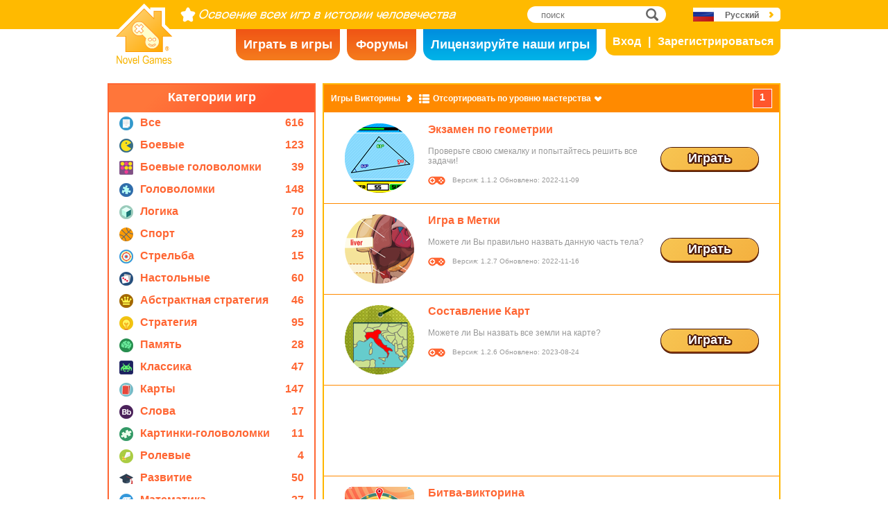

--- FILE ---
content_type: text/html; charset=utf8
request_url: https://www.novelgames.com/ru/quiz-games/sort-mastery-name/
body_size: 5044
content:
<!DOCTYPE html>
<html lang="ru">
<head>
<meta charset="utf-8">
<meta name="robots" content="all" />
<title>Игры Викторины | Novel Games</title>
<meta name="viewport" content="width=device-width, initial-scale=1" />
<meta property="og:title" content="Игры Викторины | Novel Games" />
<meta property="og:type" content="website" />
<meta property="og:image" content="https://staticz.novelgames.com/style/default/logo.png" />
<meta property="og:url" content="https://www.novelgames.com/ru/quiz-games/sort-mastery-name/" />
<meta property="og:site_name" content="Novel Games" />
<meta property="og:description" content="Играйте в наши бесплатные игры для одного участника. Вы можете выбрать игры с активными действиями, шутеры, стратегии, пазлы и многое другое. Новые игры будут добавляться каждый месяц!" />
<meta property="fb:app_id" content="10365647342" />
<meta name="keywords" content="малые flash-игры, flash-игры, бесплатные flash-игры, малые игры, казуальные игры, безопасные для детей игры, игры без насилия, игры в Интернете, игра в Интернете, бесплатные игры, бесплатная игра, компьютерные игры, игры, игра, игры с одним участником, один участник" />
<meta name="description" content="Играйте в наши бесплатные игры для одного участника. Вы можете выбрать игры с активными действиями, шутеры, стратегии, пазлы и многое другое. Новые игры будут добавляться каждый месяц!" />
<meta name="classification" content="Computer Multimedia" />
<meta name="rating" content="Safe For Kids" />
<meta name="copyright" content="2001 - 2026 Novel Games" />
<link rel="canonical" href="https://www.novelgames.com/ru/quiz-games/sort-mastery-name/"/>
<link rel="icon" type="image/vnd.microsoft.icon" sizes="64x64" href="/ru/favicon.ico" />
<link rel="apple-touch-icon" type="image/png" sizes="180x180" href="/ru/apple-touch-icon.png" />
<link rel="image_src" href="https://staticz.novelgames.com/style/default/logo.png" />
<link rel="stylesheet" media="(min-width:980px)" href="https://staticz.novelgames.com/style/default/common.25.css" type="text/css" />
<link rel="stylesheet" media="(min-width:980px)" href="https://staticz.novelgames.com/style/default/common_r.11.css" type="text/css" />
<link rel="stylesheet" media="(min-width:750px) and (max-width:979px)" href="https://staticz.novelgames.com/style/default/common750.9.css" type="text/css" />
<link rel="stylesheet" media="(min-width:750px) and (max-width:979px)" href="https://staticz.novelgames.com/style/default/common750_r.css" type="text/css" />
<link rel="stylesheet" media="(max-width:749px)" href="https://staticz.novelgames.com/style/default/common320.8.css" type="text/css" />
<link rel="stylesheet" media="(max-width:749px)" href="https://staticz.novelgames.com/style/default/common320_r.css" type="text/css" />
<link rel="stylesheet" media="(min-width:980px)" href="https://staticz.novelgames.com/style/default/categories.5.css" type="text/css" />
<link rel="stylesheet" media="(min-width:980px)" href="https://staticz.novelgames.com/style/default/gamelist.20.css" type="text/css" />
<link rel="stylesheet" media="(min-width:980px)" href="https://staticz.novelgames.com/style/default/gamelist_r.2.css" type="text/css" />
<link rel="stylesheet" media="(min-width:750px) and (max-width:979px)" href="https://staticz.novelgames.com/style/default/categories.5.css" type="text/css" />
<link rel="stylesheet" media="(min-width:750px) and (max-width:979px)" href="https://staticz.novelgames.com/style/default/gamelist750.8.css" type="text/css" />
<link rel="stylesheet" media="(min-width:750px) and (max-width:979px)" href="https://staticz.novelgames.com/style/default/gamelist750_r.css" type="text/css" />
<link rel="stylesheet" media="(max-width:749px)" href="https://staticz.novelgames.com/style/default/categories.5.css" type="text/css" />
<link rel="stylesheet" media="(max-width:749px)" href="https://staticz.novelgames.com/style/default/gamelist320.9.css" type="text/css" />
<link rel="alternate" type="application/rss+xml" title="Освоение всех игр в истории человечества | Novel Games" href="https://www.novelgames.com/ru/rss/" />
<link rel="alternate" hreflang="en" href="https://www.novelgames.com/en/quiz-games/sort-mastery-name/" />
<link rel="alternate" hreflang="zh-HK" href="https://www.novelgames.com/zh-HK/quiz-games/sort-mastery-name/" />
<link rel="alternate" hreflang="zh-TW" href="https://www.novelgames.com/zh-HK/quiz-games/sort-mastery-name/" />
<link rel="alternate" hreflang="zh-MO" href="https://www.novelgames.com/zh-HK/quiz-games/sort-mastery-name/" />
<link rel="alternate" hreflang="zh" href="https://www.novelgames.com/zh/quiz-games/sort-mastery-name/" />
<link rel="alternate" hreflang="es" href="https://www.novelgames.com/es/quiz-games/sort-mastery-name/" />
<link rel="alternate" hreflang="ja" href="https://www.novelgames.com/ja/quiz-games/sort-mastery-name/" />
<link rel="alternate" hreflang="pt" href="https://www.novelgames.com/pt/quiz-games/sort-mastery-name/" />
<link rel="alternate" hreflang="de" href="https://www.novelgames.com/de/quiz-games/sort-mastery-name/" />
<link rel="alternate" hreflang="ar" href="https://www.novelgames.com/ar/quiz-games/sort-mastery-name/" />
<link rel="alternate" hreflang="fr" href="https://www.novelgames.com/fr/quiz-games/sort-mastery-name/" />
<link rel="alternate" hreflang="ru" href="https://www.novelgames.com/ru/quiz-games/sort-mastery-name/" />
<link rel="alternate" hreflang="ko" href="https://www.novelgames.com/ko/quiz-games/sort-mastery-name/" />
<link rel="alternate" hreflang="hi" href="https://www.novelgames.com/hi/quiz-games/sort-mastery-name/" />
<script type="application/ld+json">
{
	"@context" : "http://schema.org",
	"@type" : "Organization",
	"url" : "https://www.novelgames.com",
	"logo" : "https://staticz.novelgames.com/logo.png",
	"contactPoint" : [{
		"@type" : "ContactPoint",
		"telephone" : "+852 27860761",
		"contactType" : "customer service"
	}],
	"sameAs" : [
		"https://www.facebook.com/novelgames",
		"https://www.instagram.com/novel_games",
		"https://twitter.com/Novel_Games",
		"https://www.linkedin.com/company/novel-games-limited"
	]
}
</script>
<script type="application/ld+json">
{
	"@context" : "http://schema.org",
	"@type" : "WebSite",
	"url" : "https://www.novelgames.com",
	"name" : "Novel Games",
	"potentialAction": {
		"@type": "SearchAction",
		"target": "https://www.novelgames.com/search/?s={search_term_string}",
		"query-input": "required name=search_term_string"
	}
}
</script>
<script type="application/ld+json">
{
	"@context" : "http://schema.org",
	"@type" : "BreadcrumbList",
	"itemListElement" : [
		{
			"@type" : "ListItem",
			"position" : 1,
			"item" : {
				"@id" : "https://www.novelgames.com",
				"name" : "Novel Games"
			}
		}
		,{
			"@type" : "ListItem",
			"position" : 2,
			"item" : {
				"@id" : "https://www.novelgames.com/ru/games/",
				"name" : "\u0412\u0441\u0435 \u0438\u0433\u0440\u044b"			}
		}
		,{
			"@type" : "ListItem",
			"position" : 3,
			"item" : {
				"@id" : "https://www.novelgames.com/ru/quiz-games/sort-mastery-name/",
				"name" : "\u0418\u0433\u0440\u044b \u0412\u0438\u043a\u0442\u043e\u0440\u0438\u043d\u044b"			}
		}
	]
}
</script>
<script type="text/JavaScript" src="https://et.novelgames.com/ads.js?adTagUrl=" defer></script>
<script type="text/JavaScript" src="https://et.novelgames.com/displayEt.js" data-language="ru"  defer></script>
<script type="text/JavaScript" src="/ru/javascript/common.js" defer></script>
<script type="text/JavaScript" src="/ru/javascript/gamelist.js" defer></script>
<script type="text/JavaScript" src="/ru/javascript/gameindexpage.js" defer></script>
<!-- Global site tag (gtag.js) - Google Analytics -->
<script async src="https://www.googletagmanager.com/gtag/js?id=G-ZVEKDV2CF7"></script>
<script>
	window.dataLayer = window.dataLayer || [];
	function gtag(){dataLayer.push(arguments);}
	gtag('js', new Date());

	gtag('config', 'G-ZVEKDV2CF7');
</script>
</head>
<body>
<header id="commonHeader">
	<a id="commonLogo" href="https://www.novelgames.com/ru/" title="Novel Games">Novel Games</a>
	<div id="commonTagLine">Освоение всех игр в истории человечества</div>
	<search>
		<input id="commonSearchInput" type="search" placeholder="поиск"/>
		<a id="commonSearchButton" href="https://www.novelgames.com/ru/search/" title="поиск">поиск</a>
	</search>
	<nav>
		<a id="commonTabGames" href="https://www.novelgames.com/ru/games/" title="Играть в игры">Играть в игры</a>
		<a id="commonTabForums" href="https://www.novelgames.com/ru/forums/" title="Форумы">Форумы</a>
		<a id="commonTabLicense" href="https://license.novelgames.com/" title="Лицензируйте наши игры">Лицензируйте наши игры</a>
	</nav>
	<div id="commonNotLoggedIn">
		<a id="commonLoginButton" href="https://account.novelgames.com/ru/?redirect=https%3A%2F%2Fwww.novelgames.com%2Fru%2Fquiz-games%2Fsort-mastery-name%2F" title="Вход">Вход</a>
		<a id="commonRegisterButton" href="https://account.novelgames.com/ru/register/?redirect=https%3A%2F%2Fwww.novelgames.com%2Fru%2Fquiz-games%2Fsort-mastery-name%2F" title="Зарегистрироваться">Зарегистрироваться</a>
	</div>
	<div id="commonLoggedIn">
		<a id="commonLoggedInPicture"></a>
		<a id="commonLoggedInName">Name</a>
		<div id="commonLoggedInStars">0 / 2735</div>
		<div id="commonLoggedInCoins">0</div>
		<a id="commonLoggedInNotificationsIcon" title="Notifications">Уведомления</a>
		<div id="commonLoggedInNotificationsCount">99</div>
	</div>
	<div id="commonAccountPopup">
		<h2>Ваша учетная запись</h2>
		<a id="commonAccountSettingsButton" href="https://account.novelgames.com/ru/?redirect=https%3A%2F%2Fwww.novelgames.com%2Fru%2Fquiz-games%2Fsort-mastery-name%2F">Настройки</a>
		<a id="commonAccountLogoutButton" href="https://account.novelgames.com/ru/members/logout.php">Выход</a>
		<div id="commonAccountLoadingIcon"></div>
	</div>
	<div id="commonNotificationsPopup">
		<h2>Уведомления</h2>
		<div id="commonNotificationsNone">У вас нет новых уведомлений.</div>
		<div id="commonNotificationsList"></div>
	</div>
	<button type="button" id="commonLanguage" title="Русский">Русский</button>
	<div id="commonLanguagePopup">
		<h2>Язык</h2>
		<a id="commonLanguageLink_e" href="https://www.novelgames.com/en/quiz-games/sort-mastery-name/" title="English">English</a>
		<a id="commonLanguageLink_c" href="https://www.novelgames.com/zh-HK/quiz-games/sort-mastery-name/" title="繁體中文">繁體中文</a>
		<a id="commonLanguageLink_sc" href="https://www.novelgames.com/zh/quiz-games/sort-mastery-name/" title="简体中文">简体中文</a>
		<a id="commonLanguageLink_s" href="https://www.novelgames.com/es/quiz-games/sort-mastery-name/" title="Español">Español</a>
		<a id="commonLanguageLink_j" href="https://www.novelgames.com/ja/quiz-games/sort-mastery-name/" title="日本語">日本語</a>
		<a id="commonLanguageLink_p" href="https://www.novelgames.com/pt/quiz-games/sort-mastery-name/" title="Português">Português</a>
		<a id="commonLanguageLink_g" href="https://www.novelgames.com/de/quiz-games/sort-mastery-name/" title="Deutsch">Deutsch</a>
		<a id="commonLanguageLink_a" href="https://www.novelgames.com/ar/quiz-games/sort-mastery-name/" title="العربية">العربية</a>
		<a id="commonLanguageLink_f" href="https://www.novelgames.com/fr/quiz-games/sort-mastery-name/" title="français">français</a>
		<a id="commonLanguageLink_k" href="https://www.novelgames.com/ko/quiz-games/sort-mastery-name/" title="한국어">한국어</a>
		<a id="commonLanguageLink_i" href="https://www.novelgames.com/hi/quiz-games/sort-mastery-name/" title="भारतीय">भारतीय</a>
	</div>
	<a id="commonMenuButton" title="Меню">Меню</a>
</header>
<main id="commonMain"><div id="gamelist">
	<section id="gamelistCategories">
		<h2>Категории игр</h2>
		<nav id="gamelistCategoriesContent">
			<a class="gamelistCategory categoriesIconAll" href="/ru/games/sort-mastery-name/" title="Все игры">
				<div class="gamelistCategoryName">Все</div>
				<div class="gamelistCategoryCount">616</div>
			</a>
			<a class="gamelistCategory categoriesIcon-action" href="/ru/action-games/sort-mastery-name/" title="Боевые Игры">
				<div class="gamelistCategoryName">Боевые</div>
				<div class="gamelistCategoryCount">123</div>
			</a>
			<a class="gamelistCategory categoriesIcon-action-puzzle" href="/ru/action-puzzle-games/sort-mastery-name/" title="Боевые Игры Головоломки">
				<div class="gamelistCategoryName">Боевые головоломки</div>
				<div class="gamelistCategoryCount">39</div>
			</a>
			<a class="gamelistCategory categoriesIcon-puzzle" href="/ru/puzzle-games/sort-mastery-name/" title="Игры Головоломки">
				<div class="gamelistCategoryName">Головоломки</div>
				<div class="gamelistCategoryCount">148</div>
			</a>
			<a class="gamelistCategory categoriesIcon-logic" href="/ru/logic-games/sort-mastery-name/" title="Игры Развивающие Логику">
				<div class="gamelistCategoryName">Логика</div>
				<div class="gamelistCategoryCount">70</div>
			</a>
			<a class="gamelistCategory categoriesIcon-sports" href="/ru/sports-games/sort-mastery-name/" title="Спортивные Игры">
				<div class="gamelistCategoryName">Спорт</div>
				<div class="gamelistCategoryCount">29</div>
			</a>
			<a class="gamelistCategory categoriesIcon-shooting" href="/ru/shooting-games/sort-mastery-name/" title="Игры со Стрельбой">
				<div class="gamelistCategoryName">Стрельба</div>
				<div class="gamelistCategoryCount">15</div>
			</a>
			<a class="gamelistCategory categoriesIcon-board" href="/ru/board-games/sort-mastery-name/" title="Настольные Игры">
				<div class="gamelistCategoryName">Настольные</div>
				<div class="gamelistCategoryCount">60</div>
			</a>
			<a class="gamelistCategory categoriesIcon-abstract-strategy" href="/ru/abstract-strategy-games/sort-mastery-name/" title="Абстрактные Стратегические Игры">
				<div class="gamelistCategoryName">Абстрактная стратегия</div>
				<div class="gamelistCategoryCount">46</div>
			</a>
			<a class="gamelistCategory categoriesIcon-strategy" href="/ru/strategy-games/sort-mastery-name/" title="Стратегические Игры">
				<div class="gamelistCategoryName">Стратегия</div>
				<div class="gamelistCategoryCount">95</div>
			</a>
			<a class="gamelistCategory categoriesIcon-memory" href="/ru/memory-games/sort-mastery-name/" title="Игры Развивающие Память">
				<div class="gamelistCategoryName">Память</div>
				<div class="gamelistCategoryCount">28</div>
			</a>
			<a class="gamelistCategory categoriesIcon-classic" href="/ru/classic-games/sort-mastery-name/" title="Классические Игры">
				<div class="gamelistCategoryName">Классика</div>
				<div class="gamelistCategoryCount">47</div>
			</a>
			<a class="gamelistCategory categoriesIcon-card" href="/ru/card-games/sort-mastery-name/" title="Карточные Игры">
				<div class="gamelistCategoryName">Карты</div>
				<div class="gamelistCategoryCount">147</div>
			</a>
			<a class="gamelistCategory categoriesIcon-word" href="/ru/word-games/sort-mastery-name/" title="Игры в Слова">
				<div class="gamelistCategoryName">Слова</div>
				<div class="gamelistCategoryCount">17</div>
			</a>
			<a class="gamelistCategory categoriesIcon-picture-puzzle" href="/ru/picture-puzzle-games/sort-mastery-name/" title="Игры с Картинками Головоломками">
				<div class="gamelistCategoryName">Картинки-головоломки</div>
				<div class="gamelistCategoryCount">11</div>
			</a>
			<a class="gamelistCategory categoriesIcon-role-playing" href="/ru/role-playing-games/sort-mastery-name/" title="Ролевые Игры">
				<div class="gamelistCategoryName">Ролевые</div>
				<div class="gamelistCategoryCount">4</div>
			</a>
			<a class="gamelistCategory categoriesIcon-educational" href="/ru/educational-games/sort-mastery-name/" title="Развивающие Игры">
				<div class="gamelistCategoryName">Развитие</div>
				<div class="gamelistCategoryCount">50</div>
			</a>
			<a class="gamelistCategory categoriesIcon-math" href="/ru/math-games/sort-mastery-name/" title="Математические Игры">
				<div class="gamelistCategoryName">Математика</div>
				<div class="gamelistCategoryCount">27</div>
			</a>
			<a class="gamelistCategory categoriesIcon-music" href="/ru/music-games/sort-mastery-name/" title="Музыкальные Игры">
				<div class="gamelistCategoryName">Музыка</div>
				<div class="gamelistCategoryCount">3</div>
			</a>
			<a class="gamelistCategory categoriesIcon-design" href="/ru/design-games/sort-mastery-name/" title="Игры о Дизайне">
				<div class="gamelistCategoryName">Дизайн</div>
				<div class="gamelistCategoryCount">3</div>
			</a>
			<a class="gamelistCategory categoriesIcon-maze" href="/ru/maze-games/sort-mastery-name/" title="Игры Лабиринты">
				<div class="gamelistCategoryName">Лабиринт</div>
				<div class="gamelistCategoryCount">8</div>
			</a>
			<a class="gamelistCategory categoriesIcon-eyesight" href="/ru/eyesight-games/sort-mastery-name/" title="Игры на Зрение">
				<div class="gamelistCategoryName">Зрение</div>
				<div class="gamelistCategoryCount">10</div>
			</a>
			<a class="gamelistCategory categoriesIcon-sudoku" href="/ru/sudoku-games/sort-mastery-name/" title="Судоку Игры ">
				<div class="gamelistCategoryName">Судоку</div>
				<div class="gamelistCategoryCount">15</div>
			</a>
			<a class="gamelistCategory categoriesIcon-quiz" href="/ru/quiz-games/sort-mastery-name/" title="Игры Викторины">
				<div class="gamelistCategoryName">Викторина</div>
				<div class="gamelistCategoryCount">7</div>
			</a>
			<a class="gamelistCategory categoriesIcon-typing" href="/ru/typing-games/sort-mastery-name/" title="Игры для Развития Навыков Набора на Клавиатуре">
				<div class="gamelistCategoryName">Набор на клавиатуре</div>
				<div class="gamelistCategoryCount">4</div>
			</a>
			<a class="gamelistCategory categoriesIcon-driving" href="/ru/driving-games/sort-mastery-name/" title="Игры про Вождение">
				<div class="gamelistCategoryName">Вождение</div>
				<div class="gamelistCategoryCount">6</div>
			</a>
			<a class="gamelistCategory categoriesIcon-casino" href="/ru/casino-games/sort-mastery-name/" title="Азартные игры">
				<div class="gamelistCategoryName">Казино</div>
				<div class="gamelistCategoryCount">4</div>
			</a>
			<a class="gamelistCategory categoriesIconSpGames" href="/ru/single-player-games/sort-mastery-name/" title="Игры с одним участником">
				<div class="gamelistCategoryName">Одиночная игра</div>
				<div class="gamelistCategoryCount">547</div>
			</a>
			<a class="gamelistCategory categoriesIconMpGames" href="/ru/multi-player-games/sort-mastery-name/" title="Игры с несколькими участниками">
				<div class="gamelistCategoryName">Многопользовательская игра</div>
				<div class="gamelistCategoryCount">69</div>
			</a>
		</nav>
	</section>
	<span class="commonEt gamelistEtBottomLeftHolder" data-et-slot-name="gameListBottomLeft"></span>
	<ins class="commonEt gamelistEtBottomLeft750Holder" data-et-slot-name="gameListBottomLeft750"></ins>
	<div id="gamelistGames">
		<h2>Игры Викторины</h2>
		<a id="gamelistSort">Отсортировать по уровню мастерства</a>
		<div id="gamelistSortPopup">
			<a href="https://www.novelgames.com/ru/quiz-games/">Сортировать по дате</a>
			<a href="https://www.novelgames.com/ru/quiz-games/sort-popularity/">Сортировать по популярности</a>
			<a href="https://www.novelgames.com/ru/quiz-games/sort-name/">Сортировать по названию</a>
			<div class="gamelistSortPopup_selected">Отсортировать по уровню мастерства</div>
			<a href="https://www.novelgames.com/ru/quiz-games/sort-mastered/">Отсортировать самых лучших мастеров</a>
		</div>
		<div id="gamelistPagesTop">
			<a class="commonPreviousPageNoText" href="https://www.novelgames.com/ru/quiz-games/sort-mastery-name/" title="предыдущая"  style="display:none">предыдущая</a>
				<div class="commonPage_active">1</div>
				<a class="commonNextPageNoText" href="https://www.novelgames.com/ru/quiz-games/sort-mastery-name/page-2/" title="следующая"  style="display:none">следующая</a>
		</div>
			<div id="gamelistGamesContents">
				<section class="gamelistGame commonTemplate">
					<a class="gamelistGameIcon" href="" title=""><img src="" width="100" height="100" alt="" /></a>
					<h2 class="gamelistGameName"><a href="" title=""></a></h2>
					<div class="gamelistGameDescriptions"></div>
					<div id="commonGameVersion_" class="commonGameVersion">Версия: #[VERSION] Обновлено: #[DATE]</div>
					<div id="commonMasteryLevel_" class="commonMasteryLevel">Ваш уровень мастерства:</div>
					<div id="commonOnlinePlayersText_" class="commonOnlinePlayersText">Участников в Интернете: ?</div>
					<a class="commonPlayNowButton" href="" title="Играть">Играть</a>
					<div class="commonNewIcon">новый</div>
					<div class="commonUpdatedIcon">обновлено</div>
				</section>
				<div class="commonEt gamelistGame commonTemplate gamelistEtInFeed" data-et-slot-name="gameListInFeed"></div>
				<div class="commonEt gamelistGame commonTemplate gamelistEtInFeed750" data-et-slot-name="gameListInFeed750"></div>
				<div class="commonEt gamelistGame commonTemplate gamelistEtInFeed320" data-et-slot-name="gameListInFeed320"></div>
		</div>
		<div id="gamelistLoading" style="display:block"></div>
		<div id="gamelistBottom">
		<div id="gamelistPagesBottom">
			<a class="commonPreviousPage" href="https://www.novelgames.com/ru/quiz-games/sort-mastery-name/" title="предыдущая"  style="display:none">предыдущая</a>
				<div class="commonPage_active">1</div>
				<a class="commonPage commonTemplate" href="https://www.novelgames.com/ru/quiz-games/sort-mastery-name/page-99/" title="99">99</a>
				<div class="commonPage_active commonTemplate">99</div>
				<div class="commonPage_dots commonTemplate">...</div>
				<a class="commonNextPage" href="https://www.novelgames.com/ru/quiz-games/sort-mastery-name/page-2/" title="следующая"  style="display:none">следующая</a>
		</div>
			</div>
	</div></div>
</main>
<footer id="commonFooter">
	<a id="commonFooterFacebookIcon" href="https://www.facebook.com/novelgames" title="Facebook">Facebook</a>
	<a id="commonFooterInstagramIcon" href="https://www.instagram.com/novel_games" title="Instagram">Instagram</a>
	<a id="commonFooterTwitterIcon" href="https://twitter.com/Novel_Games" title="Twitter">Twitter</a>
	<a id="commonFooterLinkedInIcon" href="https://www.linkedin.com/company/novel-games-limited" title="LinkedIn">LinkedIn</a>
	<a id="commonFooterRSSIcon" href="https://www.novelgames.com/ru/rss/" title="RSS">RSS</a>

	<nav id="commonFooterLinks">
		<a href="https://www.novelgames.com/ru/suggestagame/" >Предложить игру</a><a
		href="https://www.novelgames.com/ru/contactus/">Связаться с нами</a><a
		href="https://www.novelgames.com/ru/adreports/" >Сообщить о недобросовестной рекламе</a><a
		href="https://www.novelgames.com/ru/sitemap/">Карта сайта</a><a
		href="https://www.novelgames.com/ru/pressreleases/">Информация для СМИ</a><a
		href="https://www.novelgames.com/ru/aboutus/" >Сведения о компании</a><a
		href="https://www.novelgames.com/ru/career/" >Вакансии</a><a
		href="https://www.novelgames.com/ru/privacystatement/">Заявление о конфиденциальности</a>
	</nav>
	
	<div id="commonCopyright">Novel Games Limited &copy;, 2001 - 2026. Все права защищены.</div>
	<div id="commonTrademark">Упомянутые товарные знаки являются собственностью их владельцев.</div>
</footer>
</body>
</html>

--- FILE ---
content_type: text/html; charset=utf-8
request_url: https://www.google.com/recaptcha/api2/aframe
body_size: 269
content:
<!DOCTYPE HTML><html><head><meta http-equiv="content-type" content="text/html; charset=UTF-8"></head><body><script nonce="Ed3R-g-FPHx6Ykew8kYIJQ">/** Anti-fraud and anti-abuse applications only. See google.com/recaptcha */ try{var clients={'sodar':'https://pagead2.googlesyndication.com/pagead/sodar?'};window.addEventListener("message",function(a){try{if(a.source===window.parent){var b=JSON.parse(a.data);var c=clients[b['id']];if(c){var d=document.createElement('img');d.src=c+b['params']+'&rc='+(localStorage.getItem("rc::a")?sessionStorage.getItem("rc::b"):"");window.document.body.appendChild(d);sessionStorage.setItem("rc::e",parseInt(sessionStorage.getItem("rc::e")||0)+1);localStorage.setItem("rc::h",'1769421675556');}}}catch(b){}});window.parent.postMessage("_grecaptcha_ready", "*");}catch(b){}</script></body></html>

--- FILE ---
content_type: text/css;charset=UTF-8
request_url: https://staticz.novelgames.com/style/default/common.25.css
body_size: 3698
content:
html {
	width:100%;
	height:100%;
}
body {
	width:100%;
	height:100%;
	margin:0px;
	font-family: "Open Sans", "Arial", "Helvetica", "sans-serif";
	font-size: 12px;
	color: #999999;
	background: #FFFFFF;
}
a {
	color:#FF6633;
	text-decoration:none;
}
a:hover {
	text-decoration:underline;
}

.commonPlayNowButton {
	display:block;
	font-size:18px;
	font-weight:bold;
	color:white;
	text-shadow:
		-1.5px -1.5px 0px #491708, 
		0px -2px 0px #491708, 
		1.5px -1.5px 0px #491708, 
		2px 0px 0px #491708, 
		1.5px 1.5px 0px #491708, 
		0px 2px 0px #491708, 
		-1.5px 1.5px 0px #491708,
		-2px 0px 0px #491708;
	text-align:center;
	width:140px;
	height:27px;
	padding-top:5px;
	background:linear-gradient(135deg, #F7C552, #F4B03F);
	border-radius:16px;
	box-shadow:0px 2px 0px #813400, 0px 0px 0px 1px #491708, 0px 2px 0px 1px #491708;
}
.commonPlayNowButton:hover {
	text-decoration:none;
}

.commonNewIcon,
.commonUpdatedIcon {
	display:inline-block;
	height:16px;
	padding:1px 5px;
	font-size:12px;
	font-weight:bold;
	color:white;
	border-radius:4px;
}
.commonNewIcon {
	background-color:#ff5b28;
}
.commonUpdatedIcon {
	background-color:#3FD60B;
}

.commonPreviousPage,
.commonNextPage,
.commonPreviousPageNoText,
.commonNextPageNoText,
.commonPage,
.commonPage_dots,
.commonPage_active {
	display:table-cell;
	text-align:center;
	vertical-align:middle;
	font-size:14px;
	font-weight:bold;
	color:#FFFFFF;
	padding:3px;
	min-width:20px;
	height:20px;
	border:1px solid white;
}
.commonPage_active {
	background-color:#FF562D;
}
.commonPreviousPage:hover,
.commonNextPage:hover,
.commonPreviousPageNoText:hover,
.commonNextPageNoText:hover,
.commonPage:hover {
	background-color:#FFC000;
	text-decoration:none;
}
.commonPreviousPage,
.commonPreviousPageNoText {
	padding:3px 10px 3px 22px;
	background-image:url([data-uri]);
	background-repeat:no-repeat;
	background-position:10px center;
}
.commonNextPage,
.commonNextPageNoText {
	padding:3px 22px 3px 10px;
	background-image:url([data-uri]);
	background-repeat:no-repeat;
	background-position:right 10px center;
}
.commonPreviousPageNoText,
.commonNextPageNoText {
	padding:3px;
	width:20px;
	max-width:20px;
	background-position:center;
	overflow:hidden;
	color:rgba(0,0,0,0);
}

.commonMasteryLevel {
	display:none;
	background-image:linear-gradient(white,white),url(common.webp),url(common.webp),url(common.webp),url(common.webp),url(common.webp);
	background-repeat:no-repeat,no-repeat,no-repeat,no-repeat,no-repeat,no-repeat;
	background-position:0px -21px, left -1px bottom -1px, left 20px bottom -1px, left 41px bottom -1px, left 62px bottom -1px, left 83px bottom -1px;
}
.commonMasteryLevel_1 {
	background-position:0px -21px, left -1px bottom -23px, left 20px bottom -1px, left 41px bottom -1px, left 62px bottom -1px, left 83px bottom -1px;
}
.commonMasteryLevel_2 {
	background-position:0px -21px, left -1px bottom -23px, left 20px bottom -23px, left 41px bottom -1px, left 62px bottom -1px, left 83px bottom -1px;
}
.commonMasteryLevel_3 {
	background-position:0px -21px, left -1px bottom -23px, left 20px bottom -23px, left 41px bottom -23px, left 62px bottom -1px, left 83px bottom -1px;
}
.commonMasteryLevel_4 {
	background-position:0px -21px, left -1px bottom -23px, left 20px bottom -23px, left 41px bottom -23px, left 62px bottom -23px, left 83px bottom -1px;
}
.commonMasteryLevel_5 {
	background-position:0px -21px, left -1px bottom -23px, left 20px bottom -23px, left 41px bottom -23px, left 62px bottom -23px, left 83px bottom -23px;
}

.commonGameVersion {
	display:none;
}

.commonTemplate {
	display:none;
}


#commonHeader {
	width:100%;
	height:42px;
	background:#FFBA00;
	margin-bottom:68px;
}
#commonLogo {
	position:absolute;
	display:block;
	top:5px;
	left:calc(50% - 485px);
	width:80px;
	height:12px;
	padding:75px 13px 0px;
	overflow:hidden;
	background-repeat:no-repeat, no-repeat, no-repeat;
	background-position:12px 74px, 0px 75px, -1px -1px;
	background-clip:content-box, padding-box, padding-box;
	color:rgba(0,0,0,0);
}
#commonTagLine {
	position:absolute;
	top:10px;
	left:calc(50% - 380px);
}
#commonSearchInput {
	position:absolute;
	top:9px;
	left:calc(50% + 120px);
	padding:0px 30px 0px 20px;
	width:200px;
	height:24px;
	border:none;
	border-top-left-radius:12px;
	border-top-right-radius:12px;
	border-bottom-left-radius:12px;
	border-bottom-right-radius:12px;
}
#commonSearchButton {
	position:absolute;
	top:9px;
	left:calc(50% + 290px);
	display:block;
	width:19px;
	height:19px;
	padding:3px 10px 2px 1px;
	background:url([data-uri]) no-repeat 1px 3px;
	overflow:hidden;
	color:rgba(0,0,0,0);
}
#commonTabGames,
#commonTabForums,
#commonTabLicense {
	display:block;
	height:45px;
	color:#FFFFFF;
	font-size:18px;
	font-weight:bold;
	text-align:center;
	text-decoration:none;
	border-bottom-left-radius:16px;
	border-bottom-right-radius:16px;
}
#commonTabGames,
#commonTabForums {
	background:linear-gradient(to bottom, #F05415, #F57C1D);
}
#commonTabLicense {
	background:linear-gradient(to bottom, #008DDE, #00B4E8);
}
#commonTabGames:hover,
#commonTabForums:hover,
#commonTabLicense:hover,
#commonLoginButton:hover,
#commonRegisterButton:hover {
	text-decoration:none;
}
#commonNotLoggedIn {
	position:absolute;
	right:calc(50% - 485px);
	top:42px;
	display:none;
}
#commonLoginButton {
	display:inline-block;
	height:20px;
	padding:9px 10px;
	background:#FFBA00;
	color:#FFFFFF;
	font-size:16px;
	font-weight:bold;
	text-align:center;
	text-decoration:none;
	border-bottom-left-radius:13px;
}
#commonRegisterButton {
	display:inline-block;
	height:20px;
	padding:9px 10px 9px 0px;
	background:#FFBA00;
	color:#FFFFFF;
	font-size:16px;
	font-weight:bold;
	text-align:center;
	text-decoration:none;
	border-bottom-right-radius:13px;
}
#commonRegisterButton::before {
	content:'|';
	margin-right:10px;
}
#commonLoggedIn {
	position:absolute;
	right:calc(50% - 485px);
	top:52px;
	display:none;
}
#commonLoggedInPicture {
	display:block;
	width:50px;
	height:50px;
	cursor:pointer;
}
#commonLoggedInPicture > img {
	width:50px;
	height:50px;
	object-fit:contain;
}
#commonLoggedInName {
	position:absolute;
	display:inline-block;
	max-width:110px;
	max-height:20px;
	overflow:hidden;
	font-size:16px;
	font-weight:bold;
	color:#999999;
	margin:-50px 0px 0px 60px;
	cursor:pointer;
}
#commonLoggedInPicture:hover + #commonLoggedInName,
#commonLoggedInName:hover {
	text-decoration:underline;
}
#commonLoggedInStars {
	display:block;
	font-size:16px;
	font-weight:bold;
	color:#FB8200;
	height:19px;
	padding:2px 0px 0px 26px;
	background-image:url(common.webp);
	background-repeat:no-repeat;
	background-position: left -1px bottom -23px;
	margin:-27px 0px 0px 60px;
}
#commonLoggedInCoins {
	display:block;
	font-size:14px;
	font-weight:bold;
	color:#FB8200;
	height:19px;
	padding:1px 0px 0px 26px;
	background-image:url(common.webp);
	background-repeat:no-repeat;
	background-position: -1px -264px;
	margin-left:60px;
}
#commonLoggedInNotificationsIcon {
	display:block;
	width:22px;
	height:0px;
	padding-top:25px;
	overflow:hidden;
	background:url(common.webp) no-repeat -44px -180px;
	margin:-50px 0px 0px 170px;
	cursor:pointer;
}
#commonLoggedInNotificationsCount {
	display:block;
	width:16px;
	height:15px;
	padding-top:1px;
	font-size:10px;
	font-weight:bold;
	color:#FFFFFF;
	text-align:center;
	background:radial-gradient(#eb3131 8px, rgba(0,0,0,0) 8px);
	margin:-27px 0px 0px 185px;
	cursor:pointer;
	visibility:hidden;
}
#commonAccountPopup,
#commonNotificationsPopup {
	position:absolute;
	border:2px solid #ffba00;
	border-radius:5px;
	background-color:#FFFFFF;
	box-shadow:2px 2px 5px rgba(0,0,0,0.4);
	z-index:99;
	visibility:hidden;
}
#commonAccountPopup {
	left:calc(50% + 215px);
	top:100px;
	min-width:140px;
}
#commonAccountPopup > h2,
#commonNotificationsPopup > h2 {
	margin:-12px 0px 0px 0px;
	padding:9px 20px;
	color:#FFFFFF;
	font-weight:bold;
	font-size:16px;
	text-align:center;
	text-shadow:
		-1.5px -1.5px 0px #491708, 
		0px -2px 0px #491708, 
		1.5px -1.5px 0px #491708, 
		2px 0px 0px #491708, 
		1.5px 1.5px 0px #491708, 
		0px 2px 0px #491708, 
		-1.5px 1.5px 0px #491708,
		-2px 0px 0px #491708;
	background-image:
		linear-gradient(#ffba00, #ffba00),
		url([data-uri]);
	background-repeat:no-repeat, no-repeat;
	background-clip:padding-box, border-box;
	border-top:12px solid rgba(0,0,0,0);
}
#commonAccountPopup > h2 {
	background-position:0px 0px, 85px -12px;
}
#commonAccountSettingsButton,
#commonAccountLogoutButton {
	display:block;
	width:79px;
	height:18px;
	padding:3px 0px 0px 21px;
	text-align:center;
	color:#FFFFFF;
	font-weight:bold;
	font-size:16px;
	text-shadow:
		-0.7px -0.7px 0px #491708, 
		0px -1px 0px #491708, 
		0.7px -0.7px 0px #491708, 
		1px 0px 0px #491708, 
		0.7px 0.7px 0px #491708, 
		0px 1px 0px #491708, 
		-0.7px 0.7px 0px #491708,
		-1px 0px 0px #491708;
	background-origin:border-box, padding-box, border-box;
	background-clip:border-box, padding-box, border-box;
	background-repeat:no-repeat, no-repeat, no-repeat;
	border-radius:12px;
	border-left:10px solid rgba(0,0,0,0);
	border-right:10px solid rgba(0,0,0,0);
	border-top:2px solid rgba(0,0,0,0);
	border-bottom:2px solid rgba(0,0,0,0);
	box-shadow: 0px 2px #813400, 0px 0px 0px 1px #491708, 0px 2px 0px 1px #491708;
	cursor:pointer;
}
#commonAccountSettingsButton {
	background-image:linear-gradient(135deg, #FFC500 -2px, #FFAF00 78px),url(common.webp),linear-gradient(135deg, #FFC500 20px, #FFAF00 80px);
	background-position:31px 0px, -1px -184px, 0px 0px;
	margin:15px auto 0px;
}
#commonAccountLogoutButton {
	background-image:linear-gradient(135deg, #ed7534 -2px, #e65529 78px),url(common.webp),linear-gradient(135deg, #ed7534 20px, #e65529 80px);
	background-position:31px 0px, -23px -184px, 0px 0px;
	margin:10px auto 15px;
}
#commonAccountSettingsButton:hover,
#commonAccountLogoutButton:hover {
	text-decoration:none;
}
#commonAccountLoadingIcon {
	display:none;
	width:32px;
	height:32px;
	background:url(loading.gif) no-repeat;
	margin:20px auto;
}
#commonNotificationsPopup {
	right:calc(50% - 485px);
	top:95px;
	width:220px;
}
#commonNotificationsPopup > h2 {
	background-position:0px 0px, calc(100% - 15px) -12px;
}
#commonNotificationsNone {
	width:180px;
	padding:20px;
	text-align:center;
}
#commonNotificationsList {
	padding:0px 10px;
	max-height:400px;
	overflow-y:auto;
}
.commonNotificationsItem_read,
.commonNotificationsItem_unread {
	display:block;
	padding:5px;
	border-top:1px solid #999999;
}
.commonNotificationsItem_read:first-child,
.commonNotificationsItem_unread:first-child{
	border-top:none;
}
.commonNotificationsItem_read::before,
.commonNotificationsItem_unread::before {
	display:block;
	content:" ";
	width:20px;
	height:19px;
	background-image:url(common.webp);
	background-repeat:no-repeat;
	margin-bottom:-19px;
}
.commonNotificationsItem_read::before {
	background-position:-94px -77px;
	cursor:pointer;
}
.commonNotificationsItem_unread::before {
	background-position:-94px -97px;
	margin-top:6px;
	margin-bottom:-25px;
	cursor:pointer;
}
.commonNotificationsItemText {
	margin-left:30px;
	cursor:pointer;
	overflow:hidden;
}
.commonNotificationsItemDate {
	margin:5px 0px 0px 30px;
	font-size:10px;
}
.commonNotificationsItemLink {
	display:block;
	margin:10px 0px 0px 30px;
}
#commonLanguage {
	all:unset;
	position:absolute;
	right:calc(50% - 485px);
	top:11px;
	display:block;
	width:80px;
	height:18px;
	background-image:url([data-uri]), linear-gradient(white,white), url(common.webp);
 	background-repeat:no-repeat, no-repeat, no-repeat;
	background-position:110px 6px, 30px 0px, -1px -77px;
	text-align:center;
	padding:2px 16px 0px 30px;
	border-top-right-radius:5px;
	border-bottom-right-radius:5px;
	color:#666666;
	font-weight:bold;
	cursor:pointer;
}
#commonLanguage:hover {
	text-decoration:none;
}
#commonLanguagePopup {
	position:absolute;
	right:calc(50% - 485px);
	top:40px;
	border:2px solid #F26518;
	border-radius:5px;
	background-color:#F26518;
	z-index:99;
	box-shadow:2px 2px 5px rgba(0,0,0,0.4);
	visibility:hidden;
}
#commonLanguagePopup > h2 {
	margin:-12px 0px 0px 0px;
	padding:9px 0px;
	color:#FFFFFF;
	font-weight:bold;
	font-size:16px;
	text-align:center;
	text-shadow:
		-1.5px -1.5px 0px #491708, 
		0px -2px 0px #491708, 
		1.5px -1.5px 0px #491708, 
		2px 0px 0px #491708, 
		1.5px 1.5px 0px #491708, 
		0px 2px 0px #491708, 
		-1.5px 1.5px 0px #491708,
		-2px 0px 0px #491708;
	background:url([data-uri]) no-repeat 85px 0px border-box;
	border-top:12px solid rgba(0,0,0,0);
}
#commonLanguagePopup > a {
	display:block;
	width:100px;
	height:16px;
	padding:2px 0px 2px 30px;
	border-top:5px solid white;
	border-bottom:5px solid white;
	border-left:8px solid white;
	border-right:8px solid white;
	background-color:white;
	background-image:linear-gradient(white,white), url(common.webp);
 	background-repeat:no-repeat, no-repeat;
	background-clip:padding-box, border-box;
	background-position:30px 0px, -1px -77px;
	color:#666666;
	font-size:14px;
	font-weight:bold;
	text-align:center;
	margin-top:1px;
}
#commonLanguagePopup > a:last-of-type {
	border-bottom-left-radius:3px;
	border-bottom-right-radius:3px;
}
#commonLanguagePopup > a:hover {
	text-decoration:none;
	background-image:linear-gradient(#F4F3F0,#F4F3F0), url(common.webp);
	border-color:#F4F3F0;
}
#commonLanguagePopup > #commonLanguageLink_e {
	background-position:30px 0px, -1px -77px;
}
#commonLanguagePopup > #commonLanguageLink_c {
	background-position:30px 0px, -32px -77px;
}
#commonLanguagePopup > #commonLanguageLink_sc {
	background-position:30px 0px, -63px -77px;
}
#commonLanguagePopup > #commonLanguageLink_s {
	background-position:30px 0px, -1px -98px;
}
#commonLanguagePopup > #commonLanguageLink_j {
	background-position:30px 0px, -32px -98px;
}
#commonLanguagePopup > #commonLanguageLink_p {
	background-position:30px 0px, -63px -98px;
}
#commonLanguagePopup > #commonLanguageLink_g {
	background-position:30px 0px, -1px -119px;
}
#commonLanguagePopup > #commonLanguageLink_a {
	background-position:30px 0px, -32px -119px;
}
#commonLanguagePopup > #commonLanguageLink_f {
	background-position:30px 0px, -63px -119px;
}
#commonLanguagePopup > #commonLanguageLink_r {
	background-position:30px 0px, -1px -140px;
}
#commonLanguagePopup > #commonLanguageLink_k {
	background-position:30px 0px, -32px -140px;
}
#commonLanguagePopup > #commonLanguageLink_i {
	background-position:30px 0px, -63px -140px;
}
#commonMenuButton,
#commonMenu {
	display:none;
}

#commonFooter {
	position:relative;
	width:100%;
	height:90px;
	padding-top:70px;
	background:linear-gradient(#FFAB00,#FFAB00) no-repeat 0px -112px;
	background-color:#F4F3F0;
	overflow:hidden;
}
#commonFooterFacebookIcon {
	position:absolute;
	left:calc(50% - 485px);
	top:8px;
	display:block;
	width:11px;
	height:22px;
	padding:5px 10px 5px 11px;
	background-image:
		url(common.webp),
		radial-gradient(#3B5998 16px, rgba(59,89,152,0) 16px);
	background-position:-1px -161px, 0px 0px;
	background-origin:content-box, padding-box;
	background-clip:content-box, padding-box;
	background-repeat:no-repeat, no-repeat;
	overflow:hidden;
	color:rgba(0,0,0,0);
}
#commonFooterInstagramIcon {
	position:absolute;
	left:calc(50% - 443px);
	top:8px;
	display:block;
	width:20px;
	height:20px;
	padding:6px;
	background-image:
		url(common.webp),
		radial-gradient(#FE0075 16px, rgba(254,0,165,0) 16px);
	background-position:-94px -111px, 0px 0px;
	background-origin:content-box, padding-box;
	background-clip:content-box, padding-box;
	background-repeat:no-repeat, no-repeat;
	overflow:hidden;
	color:rgba(0,0,0,0);
}
#commonFooterTwitterIcon {
	position:absolute;
	left:calc(50% - 401px);
	top:8px;
	display:block;
	width:17px;
	height:15px;
	padding:9px 7px 8px 8px;
	background-image:
		url(common.webp),
		radial-gradient(#00ACED 16px, rgba(0,172,237,0) 16px);
	background-position:-1px -248px, 0px 0px;
	background-origin:content-box, padding-box;
	background-clip:content-box, padding-box;
	background-repeat:no-repeat, no-repeat;
	overflow:hidden;
	color:rgba(0,0,0,0);
}
#commonFooterLinkedInIcon {
	position:absolute;
	left:calc(50% - 359px);
	top:8px;
	display:block;
	width:18px;
	height:16px;
	padding:8px 7px 8px 7px;
	background-image:
		url(common.webp),
		radial-gradient(#007FB1 16px, rgba(0,127,177,0) 16px);
	background-position:-34px -161px, 0px 0px;
	background-origin:content-box, padding-box;
	background-clip:content-box, padding-box;
	background-repeat:no-repeat, no-repeat;
	overflow:hidden;
	color:rgba(0,0,0,0);
}
#commonFooterRSSIcon {
	position:absolute;
	left:calc(50% - 317px);
	top:8px;
	display:block;
	width:17px;
	height:18px;
	padding:7px 7px 7px 8px;
	background-image:
		url(common.webp),
		radial-gradient(#FF6600 16px, rgba(255,102,0,0) 16px);
	background-position:-53px -161px, 0px 0px;
	background-origin:content-box, padding-box;
	background-clip:content-box, padding-box;
	background-repeat:no-repeat, no-repeat;
	overflow:hidden;
	color:rgba(0,0,0,0);
}
#commonFooterLinks {
	width:100%;
	text-align:center;
}
#commonFooterLinks > a {
	display:inline-block;
	color:#7A7A7A;
	font-size:14px;
	padding:1px 5px;
	border-left:1px solid #7A7A7A;
	border-right:1px solid #7A7A7A;
	white-space:nowrap;
	margin-left:-1px;
}
#commonFooterLinks > a:hover {
	color:#f26518;
	text-decoration:underline;
}
#commonCopyright {
	margin-top:30px;
	font-size:10px;
	color:#7A7A7A;
	text-align:center;
}
#commonTrademark {
	font-size:10px;
	color:#7A7A7A;
	text-align:center;
}

#commonMain {
	padding:10px 0px;
	min-height:calc(100% - 290px);
}

--- FILE ---
content_type: text/css;charset=UTF-8
request_url: https://staticz.novelgames.com/style/default/common_r.11.css
body_size: 199
content:
#commonLogo {
	background-image:url(common_r.webp), linear-gradient(white,white), url(common.webp);
}
#commonTagLine {
	width:398px;
	height:0px;
	padding-top:22px;
	overflow:hidden;
	background:url(common_r.webp) no-repeat -82px -1px;
}

#commonTabGames {
	position:absolute;
	left:calc(50% - 300px);
	top:42px;
	width:150px;
	padding-top:12px;
	height:33px;
}
#commonTabForums {
	position:absolute;
	left:calc(50% - 140px);
	top:42px;
	width:100px;
	padding-top:12px;
	height:33px;
}
#commonTabLicense {
	position:absolute;
	left:calc(50% - 30px);
	top:42px;
	width:250px;
	padding-top:12px;
	height:33px;
}
#commonLanguage {
	background-position:110px 6px, 30px 0px, -1px -140px;
}



#commonAccountPopup {
	min-width:150px;
}

#commonAccountSettingsButton,
#commonAccountLogoutButton {
	width:89px;
}

--- FILE ---
content_type: text/css;charset=UTF-8
request_url: https://staticz.novelgames.com/style/default/gamelist_r.2.css
body_size: -87
content:
#gamelistGames > h2 {
	font-size:12px;
}
#gamelistSort {
	font-size:12px;
}

--- FILE ---
content_type: text/css;charset=UTF-8
request_url: https://staticz.novelgames.com/style/default/gamelist750_r.css
body_size: -15
content:
.categoriesIcon3 > .gamelistCategoryName {
	font-size:11px;
}
.categoriesIcon32 > .gamelistCategoryName {
	font-size:11px;
}
.categoriesIcon35 > .gamelistCategoryName {
	font-size:11px;
}
.categoriesIcon8 > .gamelistCategoryName {
	font-size:11px;
}

#gamelistGames > h2 {
	font-size:12px;
	max-width:180px;
}
#gamelistSort {
	font-size:12px;
	max-width:180px;
}

--- FILE ---
content_type: text/javascript; charset=UTF-8; charset=utf8
request_url: https://www.novelgames.com/ru/javascript/gameindexpage.js
body_size: 3399
content:
(function(gameindexpage){
	var menuCategoryLinks;
	
	function onDOMContentLoaded() {
		addListeners();
		
		loadInitialGamesForSortByMasters();
	};

	function addListeners() {
		var links;
		var element;
		var i;
		
		window.onpopstate = onPopState;
		
		links = elementsToArray(document.getElementsByClassName('gamelistCategory'));
		
		element = document.getElementById('gamelistSortPopup');
		
		links = links.concat(elementsToArray(element.getElementsByTagName('a')));
		
		element = document.getElementById('gamelistPagesTop');
		
		links = links.concat(elementsToArray(element.getElementsByTagName('a')));
		
		element = document.getElementById('gamelistPagesBottom');
		
		links = links.concat(elementsToArray(element.getElementsByTagName('a')));
		
		for(i=0;i<links.length;i++) {
			links[i].addEventListener('click', linkClicked);
		}
	};

	function elementsToArray(elements) {
		var array = [];
		var i;
		
		for(i=0;i<elements.length;i++) {
			array[i] = elements[i];
		}
		
		return array;
	};
	
	function onPopState(event) {
		updateDisplay(event.state);
	};
		
	function loadInitialGamesForSortByMasters() {
		var urlInfo;
		
		urlInfo = parseURL(document.location.href);
		if(urlInfo == null) return;
		if(urlInfo.sort == null) return;
		if(urlInfo.sort.indexOf('master') == -1) return;
		
		loadGameInfos();
	};

	function parseURL(url) {
		var result;
		
		result = /^http(s?):\/\/[^\/]+\/([^\/]+)\/([^\/]+)(\/sort-[^\/]+)?(\/page-\d+)?/.exec(url);
		if(result == null) return null;
		
		return {
			language: result[2],
			shortName: result[3],
			sort: result[4] == null ? null : result[4].substr(6),
			page: result[5] == null ? 1 : parseInt(result[5].substr(6))
		};
	};

	function linkClicked(event) {
		var element = event.currentTarget;
		var noOfGamesPerPage = 9;
		var newURL;
		var result;
		var language, shortName, sort, page;
		var loadInfoURL;
		var currentURL;
		var currentLanguage, currentShortName, currentSort, currentPage, currentTotalPages;
		var newTitle, newTotalPages;
		var gameInfos;
		var stateObject;
		
		event.preventDefault();
		
		newURL = element.href;
		
		result = parseURL(newURL);
		
		language = result.language;
		shortName = result.shortName;
		sort = result.sort;
		page = result.page;
		
		if(sort != null && sort.indexOf('master') >= 0) {
			loadInfoURL = 'https://www.novelgames.com/' + language + '/games/getGameInfos.php?';
		} else {
			loadInfoURL = 'https://wwws.novelgames.com/' + language + '/games/getGameInfos.php?';
		}
		
		loadInfoURL += page == null ? 'from=0' : ('from=' + ((page - 1) * noOfGamesPerPage));
		loadInfoURL += '&limit=' + noOfGamesPerPage;
		
		if(shortName != 'games') loadInfoURL += '&category=' + shortName.substr(0, shortName.length - 6);
		if(sort != null) loadInfoURL += '&sort=' + sort;

		currentURL = document.location.href;
		
		result = parseURL(currentURL);
		
		currentLanguage = result.language;
		currentShortName = result.shortName;
		currentSort = result.sort;
		currentPage = result.page;
		
		currentTotalPages = gamelist.getCurrentTotalPages();
		
		if(shortName == currentShortName) {
			newTitle = document.title;
			newTotalPages = currentTotalPages;
		} else {
			newTitle = element.title + ' ' + document.title.substr(document.title.indexOf('|'));
			newTotalPages = Math.ceil(getNoOfGames(element.href) / noOfGamesPerPage);
		}
		
		gameInfos = getCurrentGameInfos();
		
		history.replaceState({ title:document.title, language:currentLanguage, shortName:currentShortName, sort:currentSort, page:currentPage, totalPages:currentTotalPages, gameInfos:gameInfos }, document.title, currentURL);
		
		stateObject = { title:newTitle, language:language, shortName:shortName, sort:sort, page:page, totalPages:newTotalPages };
		
		history.pushState(stateObject, newTitle, newURL);
		
		updateDisplay(stateObject);
		
		window.scrollTo(0, 0);
	};
	
	function getNoOfGames(href) {
		var links;
		var i;
		
		links = document.getElementsByClassName('gamelistCategory');
		
		for(i=0;i<links.length;i++) {
			if(links[i].href != href) continue;
			
			return parseInt(/(\d+)/.exec(links[i].textContent)[1]);
		}
		
		return 0;
	};

	function getCurrentGameInfos() {
		var gameInfos;
		var gameElements;
		var aTag, imgTag;
		var tag;
		var gameInfo;
		var i;
		
		gameInfos = [];
		
		gameElements = document.getElementsByClassName('gamelistGame');
		
		for(i=0;i<gameElements.length;i++) {
			if(/\bcommonTemplate\b/.test(gameElements[i].className)) continue;
			
			aTag = gameElements[i].firstElementChild;
			if(aTag == null) continue;
			if(aTag.tagName.toLowerCase() != 'a') continue;
			
			gameInfo = {};
			
			gameInfo.shortName = (/\/([^\/]+)\/$/.exec(aTag.href))[1];
			gameInfo.name = aTag.title;
			
			imgTag = gameElements[i].getElementsByTagName('img')[0];
			
			gameInfo.iconURL = imgTag.src;
			
			tag = gameElements[i].getElementsByClassName('gamelistGameDescriptions')[0];
			
			gameInfo.descriptions = tag.textContent;
			
			if(gameElements[i].getElementsByClassName('commonOnlinePlayersText').length > 0) {
				gameInfo.type = 'mpgame';
			} else {
				gameInfo.type = 'spgame';
				
				tag = gameElements[i].getElementsByClassName('commonGameVersion')[0];
				
				gameInfo.version = (/\d+\.\d+\.\d+/.exec(tag.textContent))[0];
				gameInfo.lastUpdated = (/\d{4}\-\d{2}\-\d{2}/.exec(tag.textContent))[0];
			}
			
			gameInfo.isNew = gameElements[i].getElementsByClassName('commonNewIcon').length > 0;
			gameInfo.isUpdated = gameElements[i].getElementsByClassName('commonUpdatedIcon').length > 0;
			
			gameInfos.push(gameInfo);
		}
		
		return gameInfos;
	};

	function updateDisplay(stateObject) {
		var urlTemplate;

		if(stateObject == null) return;
		
		document.title = stateObject.title;
		
		common.updateLanguageLinks();
		common.updateAccountLinks();
		
		gamelist.updateCategoryDisplay(stateObject.title.substr(0, stateObject.title.indexOf(' |')));
		gamelist.updateSortDisplay(stateObject.sort);
		
		urlTemplate = 'https://www.novelgames.com/' + stateObject.language + '/' + stateObject.shortName + '/';
		if(stateObject.sort != null) urlTemplate += 'sort-' + stateObject.sort + '/';
		urlTemplate += 'page-99/';
		
		gamelist.updatePages(stateObject.page, stateObject.totalPages, urlTemplate, linkClicked);
		
		gamelist.updateCategoryLinks(stateObject.sort);
		
		updateMenuCategoryLinks(stateObject.sort);
		
		if(stateObject.gameInfos == null) {
			loadGameInfos();
		} else {
			updateGames(stateObject.gameInfos);
		}
	};
	
	function updateMenuCategoryLinks(sort) {
		var url;
		var i;
		
		if(menuCategoryLinks == null) return;
		
		for(i=0;i<menuCategoryLinks.length;i++) {
			url = menuCategoryLinks[i].href;
			
			if(/\/sort-.*?\/$/.test(url)) {
				if(sort != null && sort != 'date') {
					url = url.replace(/\/sort-.*?\/$/, '/sort-' + sort + '/');
				} else {
					url = url.replace(/\/sort-.*?\/$/, '/');
				}
			} else {
				if(sort != null && sort != 'date') url += 'sort-' + sort + '/';
			}
			
			menuCategoryLinks[i].href = url;
		}
	};

	function loadGameInfos() {
		var noOfGamesPerPage = 9;
		var result;
		var url;
		var xmlHttpRequest;
		
		document.getElementById('gamelistGamesContents').style.display = 'none';
		document.getElementById('gamelistLoading').style.display = 'block';
		
		result = parseURL(document.location.href);
		
		if(result.sort != null && result.sort.substr(0, 6) == 'master') {
			url = 'https://wwws.novelgames.com/';
		} else {
			url = 'https://www.novelgames.com/';
		}
		
		url += result.language + '/games/getGameInfos.php';
		url += '?from=' + (result.page - 1) * noOfGamesPerPage;
		url += '&limit=' + noOfGamesPerPage;
		
		if(result.shortName != 'games') url += '&category=' + result.shortName.substr(0, result.shortName.length - 6);
		if(result.sort != null) url += '&sort=' + result.sort;
		
		try {
			xmlHttpRequest = new XMLHttpRequest();
		} catch(e) {
			xmlHttpRequest = new ActiveXObject("Msxml2.XMLHTTP");
		}
		
		xmlHttpRequest.onreadystatechange = function() {
			if(xmlHttpRequest.readyState != 4) return;
			
			loadGameInfosFinished(xmlHttpRequest);
		};
		
		xmlHttpRequest.withCredentials = true;
		xmlHttpRequest.open('GET', url, true);
		xmlHttpRequest.send();
	};

	function loadGameInfosFinished(xmlHttpRequest) {
		var gameInfos;
		var urlInfo;
		var currentLanguage, currentShortName, currentSort, currentPage, currentTotalPages;
		var stateObject;
		
		gameInfos = JSON.parse(xmlHttpRequest.responseText);
			
		if(history.state != null) {
			history.state.gameInfos = gameInfos;
		
		} else {
			urlInfo = parseURL(document.location.href);
			
			currentLanguage = urlInfo.language;
			currentShortName = urlInfo.shortName;
			currentSort = urlInfo.sort;
			currentPage = urlInfo.page;
		
			currentTotalPages = gamelist.getCurrentTotalPages();
			
			stateObject = { title:document.title, language:currentLanguage, shortName:currentShortName, sort:currentSort, page:currentPage, totalPages:currentTotalPages, gameInfos:gameInfos };
			
			history.replaceState(history.state, document.title, document.location.href);
		}
		
		updateGames(gameInfos);
	};

	function updateGames(gameInfos) {
		var holder;
		var child;
		var adElements, childrenToRemove;
		var gameTemplate;
		var elements;
		var element;
		var tag, tags;
		var i, j;
		
		holder = document.getElementById('gamelistGamesContents');
		
		adElements = [];
		childrenToRemove = [];
		
		for(child = holder.firstElementChild; child != null; child = child.nextElementSibling) {
			if(/\bcommonTemplate\b/.test(child.className)) continue;
			
			if(/\bcommonEt\b/.test(child.className)) {
				adElements.push(child);
			} else {
				childrenToRemove.push(child);
			}
		}
		
		for(i=0;i<childrenToRemove.length;i++) {
			holder.removeChild(childrenToRemove[i]);
		}
		
		gameTemplate = getGameTemplate(holder);
		
		elements = [];
		
		for(i=0;i<gameInfos.length;i++) {
			element = gameTemplate.cloneNode(true);
			
			tags = element.getElementsByTagName('a');
			
			for(j=0;j<tags.length;j++) {
				tags[j].href = '/' + parseURL(document.location.href).language + '/' + gameInfos[i].shortName + '/';
				if(tags[j].title == '') tags[j].title = gameInfos[i].name;
			}
			
			tag = element.getElementsByTagName('img')[0];
			tag.src = gameInfos[i].iconURL;
			tag.alt = gameInfos[i].name;
			
			tag = element.getElementsByClassName('gamelistGameName')[0];
			tag.textContent = gameInfos[i].name;
			
			tag = element.getElementsByClassName('gamelistGameDescriptions')[0];
			tag.textContent = gameInfos[i].descriptions;
			
			if(gameInfos[i].type == 'spgame') {
				tag = element.getElementsByClassName('commonOnlinePlayersText')[0];
				tag.parentNode.removeChild(tag);
				
				tag = element.getElementsByClassName('commonGameVersion')[0];
				tag.id = 'commonGameVersion_' + gameInfos[i].shortName;
				tag.textContent = tag.textContent.replace('#[VERSION]', gameInfos[i].version);
				tag.textContent = tag.textContent.replace('#[DATE]', gameInfos[i].lastUpdated);
				
				tag = element.getElementsByClassName('commonMasteryLevel')[0];
				tag.id = 'commonMasteryLevel_' + gameInfos[i].shortName;
				tag.style.display = 'none';
				
			} else {
				tag = element.getElementsByClassName('commonGameVersion')[0];
				tag.parentNode.removeChild(tag);
				
				tag = element.getElementsByClassName('commonMasteryLevel')[0];
				tag.parentNode.removeChild(tag);
				
				tag = element.getElementsByClassName('commonOnlinePlayersText')[0];
				tag.id = 'commonOnlinePlayersText_' + gameInfos[i].shortName;
			}
			
			if(gameInfos[i].isNew) {
				tag = element.getElementsByClassName('commonUpdatedIcon')[0];
				tag.parentNode.removeChild(tag);
			} else {
				tag = element.getElementsByClassName('commonNewIcon')[0];
				tag.parentNode.removeChild(tag);
				
				if(!gameInfos[i].isUpdated) {
					tag = element.getElementsByClassName('commonUpdatedIcon')[0];
					tag.parentNode.removeChild(tag);
				}
			}
			
			element.className = element.className.replace(/\bcommonTemplate\b/, '');
			
			holder.insertBefore(element, gameTemplate);
			
			elements.push(element);
		}
		
		document.getElementById('gamelistLoading').style.display = 'none';
		document.getElementById('gamelistGamesContents').style.display = 'block';
		
		insertInFeedAdHolders(holder, elements, adElements);

		if(displayEt != null) displayEt.refresh();
		
		common.updateMasteryLevels();
		common.updateOnlinePlayers();
		
		common.refreshAnalytics();
	};

	function getGameTemplate(holder) {
		var child;

		for(child = holder.lastElementChild; child != null; child = child.previousElementSibling) {
			if(child.classList.contains('commonEt')) continue;

			if(child.classList.contains('commonTemplate')) return child;
		}

		return null;
	};

	function insertInFeedAdHolders(holder, elements, adElements) {
		var adTemplates;
		var ad1MinIndex = 2;
		var ad1MaxIndex = 3;
		var ad2MinIndex = 7;
		var ad2MaxIndex = 9;
		var adIndex;
		var i;

		for(i=0;i<adElements.length;i++) {
			adElements[i].style.removeProperty('display');
		}

		adTemplates = getAdTemplates(holder);
		
		adIndex = ad1MinIndex + Math.floor(Math.random() * (ad1MaxIndex - ad1MinIndex + 1));
		
		if(adIndex <= elements.length) {
			insertInFeedAd(holder, elements, adElements, adTemplates, adIndex);
		
			adIndex = ad2MinIndex + Math.floor(Math.random() * (ad2MaxIndex - ad2MinIndex + 1));
			
			if(adIndex <= elements.length) insertInFeedAd(holder, elements, adElements, adTemplates, adIndex);
		}

		for(i=0;i<adElements.length;i++) {
			adElements[i].style.display = 'none';
		}
	};

	function getAdTemplates(holder) {
		var templates;
		var child;

		templates = [];

		for(child = holder.lastElementChild; child != null; child = child.previousElementSibling) {
			if(!child.classList.contains('commonTemplate')) break;
			if(!child.classList.contains('commonEt')) continue;

			templates.unshift(child);
		}

		return templates;
	};

	function insertInFeedAd(holder, elements, adElements, adTemplates, index) {
		var insertBeforeElement;
		var element;
		var i;

		insertBeforeElement = elements[index];
		
		for(i=0;i<adTemplates.length;i++) {
			if(adElements.length > 0) {
				element = adElements.shift();
			} else {
				element = adTemplates[i].cloneNode(false);
				element.removeAttribute('id');
				element.className = element.className.replace(/\bcommonTemplate\b/, '');
			}

			holder.insertBefore(element, insertBeforeElement);
			
			if(i == 0) elements.splice(index, 0, element);
		}
	};
	
	gameindexpage.getMenuCategoryLinks = function() {
		var links;
		var item;
		var i;
		
		if(menuCategoryLinks != null) return menuCategoryLinks;
		
		menuCategoryLinks = [];
		
		links = document.getElementsByClassName('gamelistCategory');
		
		for(i=0;i<links.length;i++) {
			item = document.createElement('a');
			item.href = links[i].href;
			item.title = links[i].title;
			item.textContent = links[i].title;
			item.className = 'commonMenuCategory';
			item.addEventListener('click', linkClicked);
			
			menuCategoryLinks.push(item);
		}
		
		return menuCategoryLinks;
	};
	
	
	common.menuCategoryLinksProvider = gameindexpage;
	
	if(document.readyState == 'loading') {
		document.addEventListener('DOMContentLoaded', onDOMContentLoaded);
	} else {
		onDOMContentLoaded();
	}
})(gameindexpage=window.gameindexpage||{});

--- FILE ---
content_type: text/xml;charset=UTF-8
request_url: https://wwws.novelgames.com/en/games/getOnlinePlayers.php?gameIDs=trivia
body_size: 74
content:
<GAMEINFOS>
<GAMEINFO gameID="trivia" noOfPlayers="1" /></GAMEINFOS>